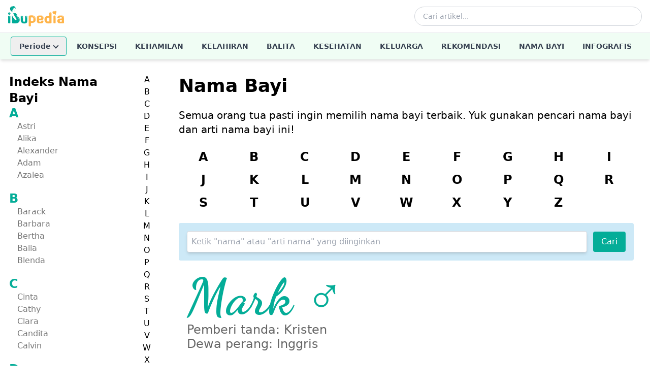

--- FILE ---
content_type: text/html; charset=utf-8
request_url: https://www.ibupedia.com/nama-bayi/arti-nama/mark
body_size: 10424
content:
<!DOCTYPE html>
<html lang="id" prefix="og: http://ogp.me/ns#">
<head>
	<title>Arti Nama Mark - Ibupedia.com</title>
    <!-- Begin meta tags -->
    <meta http-equiv="Content-Type" content="text/html; charset=UTF-8" />
    <meta name="viewport" content="width=device-width, initial-scale=1.0">
	<meta name="robots" content="index,follow" />
	<meta name="ahrefs-site-verification" content="1c2f31994f4121f53b5d664188a140f9e8900f006b8bf389c4951e004954dbc4">
	
    <!-- Favicon and Icons (48x48+ required for Google Search indexing) -->
    <link rel="icon" type="image/png" sizes="96x96" href="https://www.ibupedia.com/static/favicon-96x96.png">
    <link rel="icon" type="image/png" sizes="32x32" href="https://www.ibupedia.com/static/favicon-32x32.png">
    <link rel="icon" type="image/png" sizes="16x16" href="https://www.ibupedia.com/static/favicon-16x16.png">
    <link rel="icon" href="https://www.ibupedia.com/static/favicon.ico" type="image/x-icon">
    <link rel="shortcut icon" href="https://www.ibupedia.com/static/favicon.ico" type="image/x-icon">
    <link rel="icon" type="image/png" sizes="192x192"  href="https://www.ibupedia.com/static/android-icon-192x192.png">
    <link rel="apple-touch-icon" sizes="57x57" href="https://www.ibupedia.com/static/apple-icon-57x57.png">
    <link rel="apple-touch-icon" sizes="60x60" href="https://www.ibupedia.com/static/apple-icon-60x60.png">
    <link rel="apple-touch-icon" sizes="72x72" href="https://www.ibupedia.com/static/apple-icon-72x72.png">
    <link rel="apple-touch-icon" sizes="76x76" href="https://www.ibupedia.com/static/apple-icon-76x76.png">
    <link rel="apple-touch-icon" sizes="114x114" href="https://www.ibupedia.com/static/apple-icon-114x114.png">
    <link rel="apple-touch-icon" sizes="120x120" href="https://www.ibupedia.com/static/apple-icon-120x120.png">
    <link rel="apple-touch-icon" sizes="144x144" href="https://www.ibupedia.com/static/apple-icon-144x144.png">
    <link rel="apple-touch-icon" sizes="152x152" href="https://www.ibupedia.com/static/apple-icon-152x152.png">
    <link rel="apple-touch-icon" sizes="180x180" href="https://www.ibupedia.com/static/apple-icon-180x180.png">
    <link rel="manifest" href="https://www.ibupedia.com/static/manifest.json">
    <meta name="msapplication-TileColor" content="#ffffff">
    <meta name="msapplication-TileImage" content="https://www.ibupedia.com/static/ms-icon-144x144.png">
    <link href="/static/css/base.css?v=20241011" rel="stylesheet" />
    <script defer src="/static/js/alpine.min.js"></script>
    <script type="application/javascript" src="//anymind360.com/js/17415/ats.js"></script>
    
<link href="/static/css/babyname.css" rel="stylesheet">
<link rel="preconnect" href="https://fonts.gstatic.com">
<link href="https://fonts.googleapis.com/css2?family=Dancing+Script:wght@700&display=swap" rel="stylesheet">


<link rel="preconnect" href="https://fonts.gstatic.com">
<link href="https://fonts.googleapis.com/css2?family=Dancing+Script:wght@700&display=swap" rel="stylesheet">
<script type="application/ld+json">
{
    "@context": "https://schema.org/",
    "@type": "Article",
    "name": "Mark",
    "description": "Pemberi tanda: Kristen|Dewa perang: Inggris",
    "mainEntityOfPage": {
        "@type": "WebPage",
        "@id": "https://ibupedia.com/nama-bayi/arti-nama/Mark"
    },
    "url": "https://ibupedia.com/nama-bayi/arti-nama/Mark",
    "dateModified": "2021-03-14",  
    "publisher": {
        "@type": "Organization",
        "name": "Ibupedia.com",
        "logo": {
            "@type": "ImageObject",
            "url": "https://ibupedia.com/static/img/ibupedia-logo.png"
        }
    },
    "keywords": "Mark",
    "copyrightYear": 2026
}
</script>


</head>
<body>
<header class="bg-white shadow-md w-full top-0 z-50"
        x-data="{
            mobileMenuOpen: false,
            searchOpen: false,
            periodeOpen: false,
            fixed: false
        }"
        :class="{ 'sticky': fixed }"
        @scroll.window="fixed = window.pageYOffset > 100">

    <!-- Top Bar - Logo and Actions -->
    <div class="container mx-auto px-4">
        <div class="flex items-center justify-between h-16">
            <!-- Mobile Menu Button -->
            <button @click="mobileMenuOpen = !mobileMenuOpen"
                    class="lg:hidden p-2 rounded-md text-gray-600 hover:text-gray-900 hover:bg-gray-100 focus:outline-none"
                    aria-label="Toggle menu">
                <svg x-show="!mobileMenuOpen" class="w-6 h-6" fill="none" stroke="currentColor" viewBox="0 0 24 24">
                    <path stroke-linecap="round" stroke-linejoin="round" stroke-width="2" d="M4 6h16M4 12h16M4 18h16"/>
                </svg>
                <svg x-show="mobileMenuOpen" x-cloak class="w-6 h-6" fill="none" stroke="currentColor" viewBox="0 0 24 24">
                    <path stroke-linecap="round" stroke-linejoin="round" stroke-width="2" d="M6 18L18 6M6 6l12 12"/>
                </svg>
            </button>

            <!-- Logo -->
            <a href="/" class="flex-shrink-0">
                <img class="h-10 w-auto" src="https://www.ibupedia.com/static/img/ibupedia-logo.png" alt="Ibupedia">
            </a>

            <!-- Desktop Search -->
            <div class="hidden lg:flex items-center flex-1 max-w-md mx-8">
                <form action="/cari" method="get" class="w-full">
                    <div class="relative">
                        <input type="text" name="q"
                               class="w-full pl-4 pr-10 py-2 border border-gray-300 rounded-full text-sm focus:outline-none focus:ring-2 focus:ring-ibugreen focus:border-transparent"
                               placeholder="Cari artikel...">
                        <button type="submit" class="absolute right-3 top-1/2 transform -translate-y-1/2 text-gray-400 hover:text-ibugreen">
                            <svg class="w-5 h-5" fill="none" stroke="currentColor" viewBox="0 0 24 24">
                                <path stroke-linecap="round" stroke-linejoin="round" stroke-width="2" d="M21 21l-6-6m2-5a7 7 0 11-14 0 7 7 0 0114 0z"/>
                            </svg>
                        </button>
                    </div>
                </form>
            </div>

            <!-- Mobile Search Toggle -->
            <button @click="searchOpen = !searchOpen"
                    class="lg:hidden p-2 rounded-md text-gray-600 hover:text-gray-900 hover:bg-gray-100 focus:outline-none"
                    aria-label="Toggle search">
                <svg class="w-6 h-6" fill="none" stroke="currentColor" viewBox="0 0 24 24">
                    <path stroke-linecap="round" stroke-linejoin="round" stroke-width="2" d="M21 21l-6-6m2-5a7 7 0 11-14 0 7 7 0 0114 0z"/>
                </svg>
            </button>
        </div>

        <!-- Mobile Search Bar -->
        <div x-show="searchOpen"
             x-transition:enter="transition ease-out duration-200"
             x-transition:enter-start="opacity-0 -translate-y-2"
             x-transition:enter-end="opacity-100 translate-y-0"
             x-transition:leave="transition ease-in duration-150"
             x-transition:leave-start="opacity-100 translate-y-0"
             x-transition:leave-end="opacity-0 -translate-y-2"
             x-cloak
             class="lg:hidden pb-4">
            <form action="/cari" method="get">
                <div class="relative">
                    <input type="text" name="q"
                           class="w-full pl-4 pr-10 py-3 border border-gray-300 rounded-lg text-sm focus:outline-none focus:ring-2 focus:ring-ibugreen focus:border-transparent"
                           placeholder="Cari artikel...">
                    <button type="submit" class="absolute right-3 top-1/2 transform -translate-y-1/2 text-gray-400 hover:text-ibugreen">
                        <svg class="w-5 h-5" fill="none" stroke="currentColor" viewBox="0 0 24 24">
                            <path stroke-linecap="round" stroke-linejoin="round" stroke-width="2" d="M21 21l-6-6m2-5a7 7 0 11-14 0 7 7 0 0114 0z"/>
                        </svg>
                    </button>
                </div>
            </form>
        </div>
    </div>

    <!-- Desktop Navigation -->
    <nav class="hidden lg:block w-full border-t border-gray-100" style="background-color: #f0fdf4;">
        <div class="container mx-auto px-4">
            <ul class="flex items-center justify-center space-x-1 text-sm font-semibold uppercase">
                <!-- Periode Dropdown -->
                <li class="relative" @click.away="periodeOpen = false">
                    <button @click="periodeOpen = !periodeOpen"
                            class="nav-link flex items-center gap-1 my-2 rounded border text-gray-700 transition-colors"
                            style="border-color: #04ad98; padding: 8px 16px;">
                        <span>Periode</span>
                        <span class="chevron-down transition-transform duration-200" :class="periodeOpen ? 'rotate-180' : ''"></span>
                    </button>
                    <div x-show="periodeOpen"
                         x-transition:enter="transition ease-out duration-100"
                         x-transition:enter-start="transform opacity-0 scale-95"
                         x-transition:enter-end="transform opacity-100 scale-100"
                         x-transition:leave="transition ease-in duration-75"
                         x-transition:leave-start="transform opacity-100 scale-100"
                         x-transition:leave-end="transform opacity-0 scale-95"
                         x-cloak
                         class="absolute left-0 mt-0 w-56 bg-white rounded-md shadow-lg ring-1 ring-black ring-opacity-5 z-50">
                        <div class="py-1">
                            <a href="/periode/kehamilan" class="nav-link block px-4 py-2 text-sm text-gray-700 hover:bg-gray-100 normal-case">Periode Kehamilan</a>
                            <a href="/periode/kelahiran" class="nav-link block px-4 py-2 text-sm text-gray-700 hover:bg-gray-100 normal-case">Periode Kelahiran</a>
                            <a href="/periode/bayi-umur-1-2tahun" class="nav-link block px-4 py-2 text-sm text-gray-700 hover:bg-gray-100 normal-case">Periode Bayi Umur 1-2 Tahun</a>
                            <a href="/periode/bayi-umur-2-5tahun" class="nav-link block px-4 py-2 text-sm text-gray-700 hover:bg-gray-100 normal-case">Periode Bayi Umur 2-5 Tahun</a>
                        </div>
                    </div>
                </li>
                <li><a href="/artikel/konsepsi" class="nav-link block px-4 py-4 text-gray-700 transition-colors">Konsepsi</a></li>
                <li><a href="/artikel/kehamilan" class="nav-link block px-4 py-4 text-gray-700 transition-colors">Kehamilan</a></li>
                <li><a href="/artikel/kelahiran" class="nav-link block px-4 py-4 text-gray-700 transition-colors">Kelahiran</a></li>
                <li><a href="/artikel/balita" class="nav-link block px-4 py-4 text-gray-700 transition-colors">Balita</a></li>
                <li><a href="/artikel/kesehatan" class="nav-link block px-4 py-4 text-gray-700 transition-colors">Kesehatan</a></li>
                <li><a href="/artikel/keluarga" class="nav-link block px-4 py-4 text-gray-700 transition-colors">Keluarga</a></li>
                <li><a href="/artikel/rekomendasi" class="nav-link block px-4 py-4 text-gray-700 transition-colors">Rekomendasi</a></li>
                <li><a href="/nama-bayi" class="nav-link block px-4 py-4 text-gray-700 transition-colors">Nama Bayi</a></li>
                <li><a href="/infografis" class="nav-link block px-4 py-4 text-gray-700 transition-colors">Infografis</a></li>
            </ul>
        </div>
    </nav>

    <!-- Mobile Navigation Menu -->
    <div x-show="mobileMenuOpen"
         x-transition:enter="transition ease-out duration-200"
         x-transition:enter-start="opacity-0 -translate-y-4"
         x-transition:enter-end="opacity-100 translate-y-0"
         x-transition:leave="transition ease-in duration-150"
         x-transition:leave-start="opacity-100 translate-y-0"
         x-transition:leave-end="opacity-0 -translate-y-4"
         x-cloak
         class="lg:hidden border-t border-gray-100">
        <nav class="container mx-auto px-4 py-2">
            <ul class="space-y-1">
                <!-- Periode Accordion -->
                <li x-data="{ expanded: false }">
                    <button @click="expanded = !expanded"
                            class="nav-link flex items-center justify-between w-full px-4 py-3 text-left text-gray-700 hover:bg-gray-50 rounded font-semibold border"
                            style="border-color: #04ad98;">
                        <span>Periode</span>
                        <span class="chevron-down transition-transform duration-200" :class="expanded ? 'rotate-180' : ''"></span>
                    </button>
                    <div x-show="expanded" x-collapse x-cloak class="pl-4">
                        <a href="/periode/kehamilan" class="nav-link block px-4 py-2 text-sm text-gray-600">Periode Kehamilan</a>
                        <a href="/periode/kelahiran" class="nav-link block px-4 py-2 text-sm text-gray-600">Periode Kelahiran</a>
                        <a href="/periode/bayi-umur-1-2tahun" class="nav-link block px-4 py-2 text-sm text-gray-600">Periode Bayi 1-2 Tahun</a>
                        <a href="/periode/bayi-umur-2-5tahun" class="nav-link block px-4 py-2 text-sm text-gray-600">Periode Bayi 2-5 Tahun</a>
                    </div>
                </li>
                <li><a href="/artikel/konsepsi" class="nav-link block px-4 py-3 text-gray-700 hover:bg-gray-50 rounded-lg font-semibold">Konsepsi</a></li>
                <li><a href="/artikel/kehamilan" class="nav-link block px-4 py-3 text-gray-700 hover:bg-gray-50 rounded-lg font-semibold">Kehamilan</a></li>
                <li><a href="/artikel/kelahiran" class="nav-link block px-4 py-3 text-gray-700 hover:bg-gray-50 rounded-lg font-semibold">Kelahiran</a></li>
                <li><a href="/artikel/balita" class="nav-link block px-4 py-3 text-gray-700 hover:bg-gray-50 rounded-lg font-semibold">Balita</a></li>
                <li><a href="/artikel/kesehatan" class="nav-link block px-4 py-3 text-gray-700 hover:bg-gray-50 rounded-lg font-semibold">Kesehatan</a></li>
                <li><a href="/artikel/keluarga" class="nav-link block px-4 py-3 text-gray-700 hover:bg-gray-50 rounded-lg font-semibold">Keluarga</a></li>
                <li><a href="/artikel/rekomendasi" class="nav-link block px-4 py-3 text-gray-700 hover:bg-gray-50 rounded-lg font-semibold">Rekomendasi</a></li>
                <li><a href="/nama-bayi" class="nav-link block px-4 py-3 text-gray-700 hover:bg-gray-50 rounded-lg font-semibold">Nama Bayi</a></li>
                <li><a href="/infografis" class="nav-link block px-4 py-3 text-gray-700 hover:bg-gray-50 rounded-lg font-semibold">Infografis</a></li>
            </ul>
        </nav>
    </div>
</header>

<style>
    [x-cloak] { display: none !important; }

    .chevron-down {
        display: inline-block;
        width: 8px;
        height: 8px;
        border-right: 2px solid currentColor;
        border-bottom: 2px solid currentColor;
        transform: rotate(45deg);
        margin-left: 6px;
        margin-bottom: 3px;
    }

    .chevron-down.rotate-180 {
        transform: rotate(-135deg);
        margin-bottom: -2px;
    }

    .nav-link:hover,
    .nav-link:active {
        color: #04ad98 !important;
    }
</style>


<div class="container mx-auto flex">
    <div class="hidden md:flex md:w-1/4">
    <section id="alphabet" x-data="scrollTo" class="w-full">
        <div id="box-alphabet">
            <div class="flex">
                <div class="w-5/6">
                    <div class="box-alphabet">
                        <h2 class="text-2xl font-bold">Indeks Nama Bayi</h2>
                        <div class="alphabet-group">
                            <div class="alphabet-group-link">
                                
                                <nav id="huruf-a">
                                    <div class="navigation-heading">
                                        <a href="/nama-bayi/awalan-huruf/a" class="ibugreen">A</a>
                                    </div>
                                    <ul class="navigation-list">
                                        
                                        <li class="nav-item">
                                            <a class="nav-link"
                                                href="/nama-bayi/arti-nama/astri">Astri</a>
                                        </li>
                                        
                                        <li class="nav-item">
                                            <a class="nav-link"
                                                href="/nama-bayi/arti-nama/alika">Alika</a>
                                        </li>
                                        
                                        <li class="nav-item">
                                            <a class="nav-link"
                                                href="/nama-bayi/arti-nama/alexander">Alexander</a>
                                        </li>
                                        
                                        <li class="nav-item">
                                            <a class="nav-link"
                                                href="/nama-bayi/arti-nama/adam">Adam</a>
                                        </li>
                                        
                                        <li class="nav-item">
                                            <a class="nav-link"
                                                href="/nama-bayi/arti-nama/azalea">Azalea</a>
                                        </li>
                                        
                                    </ul>
                                </nav>
                                
                                <nav id="huruf-b">
                                    <div class="navigation-heading">
                                        <a href="/nama-bayi/awalan-huruf/b" class="ibugreen">B</a>
                                    </div>
                                    <ul class="navigation-list">
                                        
                                        <li class="nav-item">
                                            <a class="nav-link"
                                                href="/nama-bayi/arti-nama/barack">Barack</a>
                                        </li>
                                        
                                        <li class="nav-item">
                                            <a class="nav-link"
                                                href="/nama-bayi/arti-nama/barbara">Barbara</a>
                                        </li>
                                        
                                        <li class="nav-item">
                                            <a class="nav-link"
                                                href="/nama-bayi/arti-nama/bertha">Bertha</a>
                                        </li>
                                        
                                        <li class="nav-item">
                                            <a class="nav-link"
                                                href="/nama-bayi/arti-nama/balia">Balia</a>
                                        </li>
                                        
                                        <li class="nav-item">
                                            <a class="nav-link"
                                                href="/nama-bayi/arti-nama/blenda">Blenda</a>
                                        </li>
                                        
                                    </ul>
                                </nav>
                                
                                <nav id="huruf-c">
                                    <div class="navigation-heading">
                                        <a href="/nama-bayi/awalan-huruf/c" class="ibugreen">C</a>
                                    </div>
                                    <ul class="navigation-list">
                                        
                                        <li class="nav-item">
                                            <a class="nav-link"
                                                href="/nama-bayi/arti-nama/cinta">Cinta</a>
                                        </li>
                                        
                                        <li class="nav-item">
                                            <a class="nav-link"
                                                href="/nama-bayi/arti-nama/cathy">Cathy</a>
                                        </li>
                                        
                                        <li class="nav-item">
                                            <a class="nav-link"
                                                href="/nama-bayi/arti-nama/clara">Clara</a>
                                        </li>
                                        
                                        <li class="nav-item">
                                            <a class="nav-link"
                                                href="/nama-bayi/arti-nama/candita">Candita</a>
                                        </li>
                                        
                                        <li class="nav-item">
                                            <a class="nav-link"
                                                href="/nama-bayi/arti-nama/calvin">Calvin</a>
                                        </li>
                                        
                                    </ul>
                                </nav>
                                
                                <nav id="huruf-d">
                                    <div class="navigation-heading">
                                        <a href="/nama-bayi/awalan-huruf/d" class="ibugreen">D</a>
                                    </div>
                                    <ul class="navigation-list">
                                        
                                        <li class="nav-item">
                                            <a class="nav-link"
                                                href="/nama-bayi/arti-nama/dalton">Dalton</a>
                                        </li>
                                        
                                        <li class="nav-item">
                                            <a class="nav-link"
                                                href="/nama-bayi/arti-nama/dalila">Dalila</a>
                                        </li>
                                        
                                        <li class="nav-item">
                                            <a class="nav-link"
                                                href="/nama-bayi/arti-nama/duane">Duane</a>
                                        </li>
                                        
                                        <li class="nav-item">
                                            <a class="nav-link"
                                                href="/nama-bayi/arti-nama/davina">Davina</a>
                                        </li>
                                        
                                        <li class="nav-item">
                                            <a class="nav-link"
                                                href="/nama-bayi/arti-nama/dea">Dea</a>
                                        </li>
                                        
                                    </ul>
                                </nav>
                                
                                <nav id="huruf-e">
                                    <div class="navigation-heading">
                                        <a href="/nama-bayi/awalan-huruf/e" class="ibugreen">E</a>
                                    </div>
                                    <ul class="navigation-list">
                                        
                                        <li class="nav-item">
                                            <a class="nav-link"
                                                href="/nama-bayi/arti-nama/eaton">Eaton</a>
                                        </li>
                                        
                                        <li class="nav-item">
                                            <a class="nav-link"
                                                href="/nama-bayi/arti-nama/eden">Eden</a>
                                        </li>
                                        
                                        <li class="nav-item">
                                            <a class="nav-link"
                                                href="/nama-bayi/arti-nama/eager">Eager</a>
                                        </li>
                                        
                                        <li class="nav-item">
                                            <a class="nav-link"
                                                href="/nama-bayi/arti-nama/elmira">Elmira</a>
                                        </li>
                                        
                                        <li class="nav-item">
                                            <a class="nav-link"
                                                href="/nama-bayi/arti-nama/elias">Elias</a>
                                        </li>
                                        
                                    </ul>
                                </nav>
                                
                                <nav id="huruf-f">
                                    <div class="navigation-heading">
                                        <a href="/nama-bayi/awalan-huruf/f" class="ibugreen">F</a>
                                    </div>
                                    <ul class="navigation-list">
                                        
                                        <li class="nav-item">
                                            <a class="nav-link"
                                                href="/nama-bayi/arti-nama/fais">Fais</a>
                                        </li>
                                        
                                        <li class="nav-item">
                                            <a class="nav-link"
                                                href="/nama-bayi/arti-nama/fifi">Fifi</a>
                                        </li>
                                        
                                        <li class="nav-item">
                                            <a class="nav-link"
                                                href="/nama-bayi/arti-nama/fitri">Fitri</a>
                                        </li>
                                        
                                        <li class="nav-item">
                                            <a class="nav-link"
                                                href="/nama-bayi/arti-nama/filipa">Filipa</a>
                                        </li>
                                        
                                        <li class="nav-item">
                                            <a class="nav-link"
                                                href="/nama-bayi/arti-nama/fawwaz">Fawwaz</a>
                                        </li>
                                        
                                    </ul>
                                </nav>
                                
                                <nav id="huruf-g">
                                    <div class="navigation-heading">
                                        <a href="/nama-bayi/awalan-huruf/g" class="ibugreen">G</a>
                                    </div>
                                    <ul class="navigation-list">
                                        
                                        <li class="nav-item">
                                            <a class="nav-link"
                                                href="/nama-bayi/arti-nama/galina">Galina</a>
                                        </li>
                                        
                                        <li class="nav-item">
                                            <a class="nav-link"
                                                href="/nama-bayi/arti-nama/grazia">Grazia</a>
                                        </li>
                                        
                                        <li class="nav-item">
                                            <a class="nav-link"
                                                href="/nama-bayi/arti-nama/gwen">Gwen</a>
                                        </li>
                                        
                                        <li class="nav-item">
                                            <a class="nav-link"
                                                href="/nama-bayi/arti-nama/gracia">Gracia</a>
                                        </li>
                                        
                                        <li class="nav-item">
                                            <a class="nav-link"
                                                href="/nama-bayi/arti-nama/gaida">Gaida</a>
                                        </li>
                                        
                                    </ul>
                                </nav>
                                
                                <nav id="huruf-h">
                                    <div class="navigation-heading">
                                        <a href="/nama-bayi/awalan-huruf/h" class="ibugreen">H</a>
                                    </div>
                                    <ul class="navigation-list">
                                        
                                        <li class="nav-item">
                                            <a class="nav-link"
                                                href="/nama-bayi/arti-nama/habibie">Habibie</a>
                                        </li>
                                        
                                        <li class="nav-item">
                                            <a class="nav-link"
                                                href="/nama-bayi/arti-nama/humaira">Humaira</a>
                                        </li>
                                        
                                        <li class="nav-item">
                                            <a class="nav-link"
                                                href="/nama-bayi/arti-nama/hila">Hila</a>
                                        </li>
                                        
                                        <li class="nav-item">
                                            <a class="nav-link"
                                                href="/nama-bayi/arti-nama/hui ying">Hui Ying</a>
                                        </li>
                                        
                                        <li class="nav-item">
                                            <a class="nav-link"
                                                href="/nama-bayi/arti-nama/haru">Haru</a>
                                        </li>
                                        
                                    </ul>
                                </nav>
                                
                                <nav id="huruf-i">
                                    <div class="navigation-heading">
                                        <a href="/nama-bayi/awalan-huruf/i" class="ibugreen">I</a>
                                    </div>
                                    <ul class="navigation-list">
                                        
                                        <li class="nav-item">
                                            <a class="nav-link"
                                                href="/nama-bayi/arti-nama/itsuki">Itsuki</a>
                                        </li>
                                        
                                        <li class="nav-item">
                                            <a class="nav-link"
                                                href="/nama-bayi/arti-nama/iwona">Iwona</a>
                                        </li>
                                        
                                        <li class="nav-item">
                                            <a class="nav-link"
                                                href="/nama-bayi/arti-nama/isham">Isham</a>
                                        </li>
                                        
                                        <li class="nav-item">
                                            <a class="nav-link"
                                                href="/nama-bayi/arti-nama/isabella">Isabella</a>
                                        </li>
                                        
                                        <li class="nav-item">
                                            <a class="nav-link"
                                                href="/nama-bayi/arti-nama/irvine">Irvine</a>
                                        </li>
                                        
                                    </ul>
                                </nav>
                                
                                <nav id="huruf-j">
                                    <div class="navigation-heading">
                                        <a href="/nama-bayi/awalan-huruf/j" class="ibugreen">J</a>
                                    </div>
                                    <ul class="navigation-list">
                                        
                                        <li class="nav-item">
                                            <a class="nav-link"
                                                href="/nama-bayi/arti-nama/jacinta">Jacinta</a>
                                        </li>
                                        
                                        <li class="nav-item">
                                            <a class="nav-link"
                                                href="/nama-bayi/arti-nama/jale">Jale</a>
                                        </li>
                                        
                                        <li class="nav-item">
                                            <a class="nav-link"
                                                href="/nama-bayi/arti-nama/jessica">Jessica</a>
                                        </li>
                                        
                                        <li class="nav-item">
                                            <a class="nav-link"
                                                href="/nama-bayi/arti-nama/jocelyn">Jocelyn</a>
                                        </li>
                                        
                                        <li class="nav-item">
                                            <a class="nav-link"
                                                href="/nama-bayi/arti-nama/janko">Janko</a>
                                        </li>
                                        
                                    </ul>
                                </nav>
                                
                                <nav id="huruf-k">
                                    <div class="navigation-heading">
                                        <a href="/nama-bayi/awalan-huruf/k" class="ibugreen">K</a>
                                    </div>
                                    <ul class="navigation-list">
                                        
                                        <li class="nav-item">
                                            <a class="nav-link"
                                                href="/nama-bayi/arti-nama/krishna">Krishna</a>
                                        </li>
                                        
                                        <li class="nav-item">
                                            <a class="nav-link"
                                                href="/nama-bayi/arti-nama/kyung mi">Kyung Mi</a>
                                        </li>
                                        
                                        <li class="nav-item">
                                            <a class="nav-link"
                                                href="/nama-bayi/arti-nama/konrad">Konrad</a>
                                        </li>
                                        
                                        <li class="nav-item">
                                            <a class="nav-link"
                                                href="/nama-bayi/arti-nama/kemala">Kemala</a>
                                        </li>
                                        
                                        <li class="nav-item">
                                            <a class="nav-link"
                                                href="/nama-bayi/arti-nama/khaleda">Khaleda</a>
                                        </li>
                                        
                                    </ul>
                                </nav>
                                
                                <nav id="huruf-l">
                                    <div class="navigation-heading">
                                        <a href="/nama-bayi/awalan-huruf/l" class="ibugreen">L</a>
                                    </div>
                                    <ul class="navigation-list">
                                        
                                        <li class="nav-item">
                                            <a class="nav-link"
                                                href="/nama-bayi/arti-nama/lyla">Lyla</a>
                                        </li>
                                        
                                        <li class="nav-item">
                                            <a class="nav-link"
                                                href="/nama-bayi/arti-nama/landen">Landen</a>
                                        </li>
                                        
                                        <li class="nav-item">
                                            <a class="nav-link"
                                                href="/nama-bayi/arti-nama/lin">Lin</a>
                                        </li>
                                        
                                        <li class="nav-item">
                                            <a class="nav-link"
                                                href="/nama-bayi/arti-nama/logan">Logan</a>
                                        </li>
                                        
                                        <li class="nav-item">
                                            <a class="nav-link"
                                                href="/nama-bayi/arti-nama/louisa">Louisa</a>
                                        </li>
                                        
                                    </ul>
                                </nav>
                                
                                <nav id="huruf-m">
                                    <div class="navigation-heading">
                                        <a href="/nama-bayi/awalan-huruf/m" class="ibugreen">M</a>
                                    </div>
                                    <ul class="navigation-list">
                                        
                                        <li class="nav-item">
                                            <a class="nav-link"
                                                href="/nama-bayi/arti-nama/manaf">Manaf</a>
                                        </li>
                                        
                                        <li class="nav-item">
                                            <a class="nav-link"
                                                href="/nama-bayi/arti-nama/mandisa">Mandisa</a>
                                        </li>
                                        
                                        <li class="nav-item">
                                            <a class="nav-link"
                                                href="/nama-bayi/arti-nama/melody">Melody</a>
                                        </li>
                                        
                                        <li class="nav-item">
                                            <a class="nav-link"
                                                href="/nama-bayi/arti-nama/mark">Mark</a>
                                        </li>
                                        
                                        <li class="nav-item">
                                            <a class="nav-link"
                                                href="/nama-bayi/arti-nama/marion">Marion</a>
                                        </li>
                                        
                                    </ul>
                                </nav>
                                
                                <nav id="huruf-n">
                                    <div class="navigation-heading">
                                        <a href="/nama-bayi/awalan-huruf/n" class="ibugreen">N</a>
                                    </div>
                                    <ul class="navigation-list">
                                        
                                        <li class="nav-item">
                                            <a class="nav-link"
                                                href="/nama-bayi/arti-nama/ninon">Ninon</a>
                                        </li>
                                        
                                        <li class="nav-item">
                                            <a class="nav-link"
                                                href="/nama-bayi/arti-nama/naimah">Naimah</a>
                                        </li>
                                        
                                        <li class="nav-item">
                                            <a class="nav-link"
                                                href="/nama-bayi/arti-nama/nadav">Nadav</a>
                                        </li>
                                        
                                        <li class="nav-item">
                                            <a class="nav-link"
                                                href="/nama-bayi/arti-nama/nikita">Nikita</a>
                                        </li>
                                        
                                        <li class="nav-item">
                                            <a class="nav-link"
                                                href="/nama-bayi/arti-nama/naresh">Naresh</a>
                                        </li>
                                        
                                    </ul>
                                </nav>
                                
                                <nav id="huruf-o">
                                    <div class="navigation-heading">
                                        <a href="/nama-bayi/awalan-huruf/o" class="ibugreen">O</a>
                                    </div>
                                    <ul class="navigation-list">
                                        
                                        <li class="nav-item">
                                            <a class="nav-link"
                                                href="/nama-bayi/arti-nama/olegario">Olegario</a>
                                        </li>
                                        
                                        <li class="nav-item">
                                            <a class="nav-link"
                                                href="/nama-bayi/arti-nama/orion">Orion</a>
                                        </li>
                                        
                                        <li class="nav-item">
                                            <a class="nav-link"
                                                href="/nama-bayi/arti-nama/otila">Otila</a>
                                        </li>
                                        
                                        <li class="nav-item">
                                            <a class="nav-link"
                                                href="/nama-bayi/arti-nama/oden">Oden</a>
                                        </li>
                                        
                                        <li class="nav-item">
                                            <a class="nav-link"
                                                href="/nama-bayi/arti-nama/orlena">Orlena</a>
                                        </li>
                                        
                                    </ul>
                                </nav>
                                
                                <nav id="huruf-p">
                                    <div class="navigation-heading">
                                        <a href="/nama-bayi/awalan-huruf/p" class="ibugreen">P</a>
                                    </div>
                                    <ul class="navigation-list">
                                        
                                        <li class="nav-item">
                                            <a class="nav-link"
                                                href="/nama-bayi/arti-nama/philomene">Philomene</a>
                                        </li>
                                        
                                        <li class="nav-item">
                                            <a class="nav-link"
                                                href="/nama-bayi/arti-nama/pace">Pace</a>
                                        </li>
                                        
                                        <li class="nav-item">
                                            <a class="nav-link"
                                                href="/nama-bayi/arti-nama/page">Page</a>
                                        </li>
                                        
                                        <li class="nav-item">
                                            <a class="nav-link"
                                                href="/nama-bayi/arti-nama/prima">Prima</a>
                                        </li>
                                        
                                        <li class="nav-item">
                                            <a class="nav-link"
                                                href="/nama-bayi/arti-nama/presley">Presley</a>
                                        </li>
                                        
                                    </ul>
                                </nav>
                                
                                <nav id="huruf-q">
                                    <div class="navigation-heading">
                                        <a href="/nama-bayi/awalan-huruf/q" class="ibugreen">Q</a>
                                    </div>
                                    <ul class="navigation-list">
                                        
                                        <li class="nav-item">
                                            <a class="nav-link"
                                                href="/nama-bayi/arti-nama/qiandra">Qiandra</a>
                                        </li>
                                        
                                        <li class="nav-item">
                                            <a class="nav-link"
                                                href="/nama-bayi/arti-nama/qomar">Qomar</a>
                                        </li>
                                        
                                        <li class="nav-item">
                                            <a class="nav-link"
                                                href="/nama-bayi/arti-nama/queenie">Queenie</a>
                                        </li>
                                        
                                        <li class="nav-item">
                                            <a class="nav-link"
                                                href="/nama-bayi/arti-nama/quirino">Quirino</a>
                                        </li>
                                        
                                        <li class="nav-item">
                                            <a class="nav-link"
                                                href="/nama-bayi/arti-nama/qi">Qi</a>
                                        </li>
                                        
                                    </ul>
                                </nav>
                                
                                <nav id="huruf-r">
                                    <div class="navigation-heading">
                                        <a href="/nama-bayi/awalan-huruf/r" class="ibugreen">R</a>
                                    </div>
                                    <ul class="navigation-list">
                                        
                                        <li class="nav-item">
                                            <a class="nav-link"
                                                href="/nama-bayi/arti-nama/riza">Riza</a>
                                        </li>
                                        
                                        <li class="nav-item">
                                            <a class="nav-link"
                                                href="/nama-bayi/arti-nama/rafael">Rafael</a>
                                        </li>
                                        
                                        <li class="nav-item">
                                            <a class="nav-link"
                                                href="/nama-bayi/arti-nama/raina">Raina</a>
                                        </li>
                                        
                                        <li class="nav-item">
                                            <a class="nav-link"
                                                href="/nama-bayi/arti-nama/radhya">Radhya</a>
                                        </li>
                                        
                                        <li class="nav-item">
                                            <a class="nav-link"
                                                href="/nama-bayi/arti-nama/ralna">Ralna</a>
                                        </li>
                                        
                                    </ul>
                                </nav>
                                
                                <nav id="huruf-s">
                                    <div class="navigation-heading">
                                        <a href="/nama-bayi/awalan-huruf/s" class="ibugreen">S</a>
                                    </div>
                                    <ul class="navigation-list">
                                        
                                        <li class="nav-item">
                                            <a class="nav-link"
                                                href="/nama-bayi/arti-nama/serena">Serena</a>
                                        </li>
                                        
                                        <li class="nav-item">
                                            <a class="nav-link"
                                                href="/nama-bayi/arti-nama/sakhi">Sakhi</a>
                                        </li>
                                        
                                        <li class="nav-item">
                                            <a class="nav-link"
                                                href="/nama-bayi/arti-nama/sabina">Sabina</a>
                                        </li>
                                        
                                        <li class="nav-item">
                                            <a class="nav-link"
                                                href="/nama-bayi/arti-nama/salma">Salma</a>
                                        </li>
                                        
                                        <li class="nav-item">
                                            <a class="nav-link"
                                                href="/nama-bayi/arti-nama/selena">Selena</a>
                                        </li>
                                        
                                    </ul>
                                </nav>
                                
                                <nav id="huruf-t">
                                    <div class="navigation-heading">
                                        <a href="/nama-bayi/awalan-huruf/t" class="ibugreen">T</a>
                                    </div>
                                    <ul class="navigation-list">
                                        
                                        <li class="nav-item">
                                            <a class="nav-link"
                                                href="/nama-bayi/arti-nama/tammy">Tammy</a>
                                        </li>
                                        
                                        <li class="nav-item">
                                            <a class="nav-link"
                                                href="/nama-bayi/arti-nama/tatsuya">Tatsuya</a>
                                        </li>
                                        
                                        <li class="nav-item">
                                            <a class="nav-link"
                                                href="/nama-bayi/arti-nama/tata">Tata</a>
                                        </li>
                                        
                                        <li class="nav-item">
                                            <a class="nav-link"
                                                href="/nama-bayi/arti-nama/tetti">Tetti</a>
                                        </li>
                                        
                                        <li class="nav-item">
                                            <a class="nav-link"
                                                href="/nama-bayi/arti-nama/theo">Theo</a>
                                        </li>
                                        
                                    </ul>
                                </nav>
                                
                                <nav id="huruf-u">
                                    <div class="navigation-heading">
                                        <a href="/nama-bayi/awalan-huruf/u" class="ibugreen">U</a>
                                    </div>
                                    <ul class="navigation-list">
                                        
                                        <li class="nav-item">
                                            <a class="nav-link"
                                                href="/nama-bayi/arti-nama/uli">Uli</a>
                                        </li>
                                        
                                        <li class="nav-item">
                                            <a class="nav-link"
                                                href="/nama-bayi/arti-nama/uriel">Uriel</a>
                                        </li>
                                        
                                        <li class="nav-item">
                                            <a class="nav-link"
                                                href="/nama-bayi/arti-nama/ulf">Ulf</a>
                                        </li>
                                        
                                        <li class="nav-item">
                                            <a class="nav-link"
                                                href="/nama-bayi/arti-nama/ugo">Ugo</a>
                                        </li>
                                        
                                        <li class="nav-item">
                                            <a class="nav-link"
                                                href="/nama-bayi/arti-nama/uki">Uki</a>
                                        </li>
                                        
                                    </ul>
                                </nav>
                                
                                <nav id="huruf-v">
                                    <div class="navigation-heading">
                                        <a href="/nama-bayi/awalan-huruf/v" class="ibugreen">V</a>
                                    </div>
                                    <ul class="navigation-list">
                                        
                                        <li class="nav-item">
                                            <a class="nav-link"
                                                href="/nama-bayi/arti-nama/ventura">Ventura</a>
                                        </li>
                                        
                                        <li class="nav-item">
                                            <a class="nav-link"
                                                href="/nama-bayi/arti-nama/varo">Varo</a>
                                        </li>
                                        
                                        <li class="nav-item">
                                            <a class="nav-link"
                                                href="/nama-bayi/arti-nama/valerie">Valerie</a>
                                        </li>
                                        
                                        <li class="nav-item">
                                            <a class="nav-link"
                                                href="/nama-bayi/arti-nama/vachel">Vachel</a>
                                        </li>
                                        
                                        <li class="nav-item">
                                            <a class="nav-link"
                                                href="/nama-bayi/arti-nama/valdo">Valdo</a>
                                        </li>
                                        
                                    </ul>
                                </nav>
                                
                                <nav id="huruf-w">
                                    <div class="navigation-heading">
                                        <a href="/nama-bayi/awalan-huruf/w" class="ibugreen">W</a>
                                    </div>
                                    <ul class="navigation-list">
                                        
                                        <li class="nav-item">
                                            <a class="nav-link"
                                                href="/nama-bayi/arti-nama/waldemar">Waldemar</a>
                                        </li>
                                        
                                        <li class="nav-item">
                                            <a class="nav-link"
                                                href="/nama-bayi/arti-nama/wally">Wally</a>
                                        </li>
                                        
                                        <li class="nav-item">
                                            <a class="nav-link"
                                                href="/nama-bayi/arti-nama/wynette">Wynette</a>
                                        </li>
                                        
                                        <li class="nav-item">
                                            <a class="nav-link"
                                                href="/nama-bayi/arti-nama/wu">Wu</a>
                                        </li>
                                        
                                        <li class="nav-item">
                                            <a class="nav-link"
                                                href="/nama-bayi/arti-nama/wagner">Wagner</a>
                                        </li>
                                        
                                    </ul>
                                </nav>
                                
                                <nav id="huruf-x">
                                    <div class="navigation-heading">
                                        <a href="/nama-bayi/awalan-huruf/x" class="ibugreen">X</a>
                                    </div>
                                    <ul class="navigation-list">
                                        
                                        <li class="nav-item">
                                            <a class="nav-link"
                                                href="/nama-bayi/arti-nama/xin">Xin</a>
                                        </li>
                                        
                                        <li class="nav-item">
                                            <a class="nav-link"
                                                href="/nama-bayi/arti-nama/xenya">Xenya</a>
                                        </li>
                                        
                                        <li class="nav-item">
                                            <a class="nav-link"
                                                href="/nama-bayi/arti-nama/xinxin">Xinxin</a>
                                        </li>
                                        
                                        <li class="nav-item">
                                            <a class="nav-link"
                                                href="/nama-bayi/arti-nama/xarah">Xarah</a>
                                        </li>
                                        
                                        <li class="nav-item">
                                            <a class="nav-link"
                                                href="/nama-bayi/arti-nama/xenia">Xenia</a>
                                        </li>
                                        
                                    </ul>
                                </nav>
                                
                                <nav id="huruf-y">
                                    <div class="navigation-heading">
                                        <a href="/nama-bayi/awalan-huruf/y" class="ibugreen">Y</a>
                                    </div>
                                    <ul class="navigation-list">
                                        
                                        <li class="nav-item">
                                            <a class="nav-link"
                                                href="/nama-bayi/arti-nama/yelena">Yelena</a>
                                        </li>
                                        
                                        <li class="nav-item">
                                            <a class="nav-link"
                                                href="/nama-bayi/arti-nama/yi min">Yi Min</a>
                                        </li>
                                        
                                        <li class="nav-item">
                                            <a class="nav-link"
                                                href="/nama-bayi/arti-nama/yuwen">Yuwen</a>
                                        </li>
                                        
                                        <li class="nav-item">
                                            <a class="nav-link"
                                                href="/nama-bayi/arti-nama/yasmin">Yasmin</a>
                                        </li>
                                        
                                        <li class="nav-item">
                                            <a class="nav-link"
                                                href="/nama-bayi/arti-nama/yuri">Yuri</a>
                                        </li>
                                        
                                    </ul>
                                </nav>
                                
                                <nav id="huruf-z">
                                    <div class="navigation-heading">
                                        <a href="/nama-bayi/awalan-huruf/z" class="ibugreen">Z</a>
                                    </div>
                                    <ul class="navigation-list">
                                        
                                        <li class="nav-item">
                                            <a class="nav-link"
                                                href="/nama-bayi/arti-nama/zakiya">Zakiya</a>
                                        </li>
                                        
                                        <li class="nav-item">
                                            <a class="nav-link"
                                                href="/nama-bayi/arti-nama/zefanya">Zefanya</a>
                                        </li>
                                        
                                        <li class="nav-item">
                                            <a class="nav-link"
                                                href="/nama-bayi/arti-nama/zoran">Zoran</a>
                                        </li>
                                        
                                        <li class="nav-item">
                                            <a class="nav-link"
                                                href="/nama-bayi/arti-nama/zainab">Zainab</a>
                                        </li>
                                        
                                        <li class="nav-item">
                                            <a class="nav-link"
                                                href="/nama-bayi/arti-nama/zuraida">Zuraida</a>
                                        </li>
                                        
                                    </ul>
                                </nav>
                                
                            </div>
                        </div>
                    </div>
                </div>
                <div class="w-1/6">
                    <ul class="a-z-index">
                        
                        <li>
                            <a href="#huruf-a" @click="scrollToElement">A</a>
                        </li>
                        
                        <li>
                            <a href="#huruf-b" @click="scrollToElement">B</a>
                        </li>
                        
                        <li>
                            <a href="#huruf-c" @click="scrollToElement">C</a>
                        </li>
                        
                        <li>
                            <a href="#huruf-d" @click="scrollToElement">D</a>
                        </li>
                        
                        <li>
                            <a href="#huruf-e" @click="scrollToElement">E</a>
                        </li>
                        
                        <li>
                            <a href="#huruf-f" @click="scrollToElement">F</a>
                        </li>
                        
                        <li>
                            <a href="#huruf-g" @click="scrollToElement">G</a>
                        </li>
                        
                        <li>
                            <a href="#huruf-h" @click="scrollToElement">H</a>
                        </li>
                        
                        <li>
                            <a href="#huruf-i" @click="scrollToElement">I</a>
                        </li>
                        
                        <li>
                            <a href="#huruf-j" @click="scrollToElement">J</a>
                        </li>
                        
                        <li>
                            <a href="#huruf-k" @click="scrollToElement">K</a>
                        </li>
                        
                        <li>
                            <a href="#huruf-l" @click="scrollToElement">L</a>
                        </li>
                        
                        <li>
                            <a href="#huruf-m" @click="scrollToElement">M</a>
                        </li>
                        
                        <li>
                            <a href="#huruf-n" @click="scrollToElement">N</a>
                        </li>
                        
                        <li>
                            <a href="#huruf-o" @click="scrollToElement">O</a>
                        </li>
                        
                        <li>
                            <a href="#huruf-p" @click="scrollToElement">P</a>
                        </li>
                        
                        <li>
                            <a href="#huruf-q" @click="scrollToElement">Q</a>
                        </li>
                        
                        <li>
                            <a href="#huruf-r" @click="scrollToElement">R</a>
                        </li>
                        
                        <li>
                            <a href="#huruf-s" @click="scrollToElement">S</a>
                        </li>
                        
                        <li>
                            <a href="#huruf-t" @click="scrollToElement">T</a>
                        </li>
                        
                        <li>
                            <a href="#huruf-u" @click="scrollToElement">U</a>
                        </li>
                        
                        <li>
                            <a href="#huruf-v" @click="scrollToElement">V</a>
                        </li>
                        
                        <li>
                            <a href="#huruf-w" @click="scrollToElement">W</a>
                        </li>
                        
                        <li>
                            <a href="#huruf-x" @click="scrollToElement">X</a>
                        </li>
                        
                        <li>
                            <a href="#huruf-y" @click="scrollToElement">Y</a>
                        </li>
                        
                        <li>
                            <a href="#huruf-z" @click="scrollToElement">Z</a>
                        </li>
                        
                    </ul>
                </div>
            </div>
        </div>
    </section>
</div>

    <div class="w-full md:w-3/4 p-8">
        <h1 class="text-4xl font-bold mb-6">Nama Bayi</h1>
        <p class="text-xl mb-5">Semua orang tua pasti ingin memilih nama bayi terbaik. Yuk gunakan pencari nama bayi dan arti nama
        bayi ini!</p>
        
        <div class="letter-flex-container">
    
    <div>
        <a href="/nama-bayi/awalan-huruf/a">A</a>
    </div>
    
    <div>
        <a href="/nama-bayi/awalan-huruf/b">B</a>
    </div>
    
    <div>
        <a href="/nama-bayi/awalan-huruf/c">C</a>
    </div>
    
    <div>
        <a href="/nama-bayi/awalan-huruf/d">D</a>
    </div>
    
    <div>
        <a href="/nama-bayi/awalan-huruf/e">E</a>
    </div>
    
    <div>
        <a href="/nama-bayi/awalan-huruf/f">F</a>
    </div>
    
    <div>
        <a href="/nama-bayi/awalan-huruf/g">G</a>
    </div>
    
    <div>
        <a href="/nama-bayi/awalan-huruf/h">H</a>
    </div>
    
    <div>
        <a href="/nama-bayi/awalan-huruf/i">I</a>
    </div>
    
    <div>
        <a href="/nama-bayi/awalan-huruf/j">J</a>
    </div>
    
    <div>
        <a href="/nama-bayi/awalan-huruf/k">K</a>
    </div>
    
    <div>
        <a href="/nama-bayi/awalan-huruf/l">L</a>
    </div>
    
    <div>
        <a href="/nama-bayi/awalan-huruf/m">M</a>
    </div>
    
    <div>
        <a href="/nama-bayi/awalan-huruf/n">N</a>
    </div>
    
    <div>
        <a href="/nama-bayi/awalan-huruf/o">O</a>
    </div>
    
    <div>
        <a href="/nama-bayi/awalan-huruf/p">P</a>
    </div>
    
    <div>
        <a href="/nama-bayi/awalan-huruf/q">Q</a>
    </div>
    
    <div>
        <a href="/nama-bayi/awalan-huruf/r">R</a>
    </div>
    
    <div>
        <a href="/nama-bayi/awalan-huruf/s">S</a>
    </div>
    
    <div>
        <a href="/nama-bayi/awalan-huruf/t">T</a>
    </div>
    
    <div>
        <a href="/nama-bayi/awalan-huruf/u">U</a>
    </div>
    
    <div>
        <a href="/nama-bayi/awalan-huruf/v">V</a>
    </div>
    
    <div>
        <a href="/nama-bayi/awalan-huruf/w">W</a>
    </div>
    
    <div>
        <a href="/nama-bayi/awalan-huruf/x">X</a>
    </div>
    
    <div>
        <a href="/nama-bayi/awalan-huruf/y">Y</a>
    </div>
    
    <div>
        <a href="/nama-bayi/awalan-huruf/z">Z</a>
    </div>
    
</div>
        <form action="/nama-bayi/cari" id="search-babyname-form" class="mb-3 rounded flex items-center p-4">
    <input type="text" name="kata_kunci"
        class="rounded border border-gray-300 shadow-md flex-1 focus:outline-none focus:ring-2 focus:ring-green-500 focus:border-green-500 px-2 py-2"
        placeholder='Ketik "nama" atau "arti nama" yang diinginkan'
        value="">
    <button type="submit" class="bg-ibugreen text-white rounded px-4 py-2 ml-3 hover:bg-green-600 focus:outline-none focus:ring-2 focus:ring-green-400 flex-shrink-0">
        Cari
    </button>
</form>

        
<section id="babyname-meaning" class="py-8">
    <div class="container mx-auto px-4">
        <div class="flex flex-col md:flex-row">
            <div class="md:w-full">
                <h1 class="text-3xl font-bold mb-8 mt-8">
                    Mark 
                    &#9794;
                    
                </h1>
                <p class="meaning text-lg mb-6">
                    Pemberi tanda: Kristen<br>Dewa perang: Inggris
                </p>
                <h2 class="text-2xl font-semibold mb-4">Contoh-Contoh Nama</h2>
                
                <div class="grid grid-cols-1 md:grid-cols-4 gap-4">
                    
                    <div class="bg-white rounded-lg shadow-md overflow-hidden mb-3">
                        <div class="p-4">
                            <h3 class="text-xl font-semibold mb-2">Olahragawan</h3>
                            <ul class="list-disc list-inside">
                                
                                <li class="text-gray-700">Mark Davies</li>
                                
                            </ul>
                        </div>
                    </div>
                    
                    <div class="bg-white rounded-lg shadow-md overflow-hidden mb-3">
                        <div class="p-4">
                            <h3 class="text-xl font-semibold mb-2">Populer</h3>
                            <ul class="list-disc list-inside">
                                
                                <li class="text-gray-700">Mark Elliot Zuckerberg</li>
                                
                                <li class="text-gray-700"> Mark Robert Michael Wahlberg</li>
                                
                            </ul>
                        </div>
                    </div>
                    
                </div>
            </div>
        </div>
    </div>
</section>


        
    </div>
</div>
<script>
    document.addEventListener('alpine:init', () => {
        Alpine.data('scrollTo', () => ({
            scrollToElement(event) {
                event.preventDefault();
                const targetId = event.target.getAttribute('href').substring(1);
                const targetElement = document.getElementById(targetId);
                if (targetElement) {
                    targetElement.scrollIntoView({ behavior: 'smooth' });
                }
            }
        }));
    });
</script>



<footer class="bg-gray-300 text-gray-300 py-8">
    <div class="container mx-auto px-4">
        <div class="flex flex-wrap">
            <!-- Footer Logo and Social Media -->
            <div class="w-full md:w-1/3 mb-6 md:mb-0">
                <div class="footer-logo mb-4">
                    <img src="/static/img/footer-logo.png" alt="Ibupedia" class="h-10">
                    <!-- <button class="mt-10 bg-ibugreen text-white font-semibold py-2 px-6 hover:bg-green-600 focus:outline-none focus:green-2 focus:ring-green-500">
                        Newsletter
                    </button> -->
                </div>
                <div class="flex space-x-4 mb-4">
                    <a href="https://www.facebook.com/ibupedia" aria-label="Facebook" class="text-gray-400 hover:text-white">
                        <i class="fab fa-facebook-f"></i>
                    </a>
                    <a href="https://www.instagram.com/ibupedia_id/" aria-label="Instagram" class="text-gray-400 hover:text-white">
                        <i class="fab fa-instagram"></i>
                    </a>
                    <a href="https://twitter.com/ibupedia" aria-label="Twitter" class="text-gray-400 hover:text-white">
                        <i class="fab fa-twitter"></i>
                    </a>
                </div>
                <p class="text-sm text-gray-500">&copy; Ibupedia 2024. PT Jampi Media.</p>
            </div>

            <!-- Quick Links (You can add links here) -->
            <div class="w-full md:w-2/3">
                <div class="flex flex-wrap justify-between">
                    <div class="w-full sm:w-1/2 md:w-1/4 mb-4">
                        <ul class="footer-links text-black">
                            <li class="mb-2"><a href="/about-us">Tentang Kami</a></li>
                            <li class="mb-2"><a href="/contact-us">Kontak Kami</a></li>
                            <li class="mb-2"><a href="/advertise-with-us">Advertise with us</a></li>
                            <li class="mb-2"><a href="/terms-and-conditions">Terms and Conditions</a></li>
                            <li class="last"><a href="/privacy-policy">Kebijakan Privasi</a></li>
                        </ul>
                    </div>
                </div>
            </div>
        </div>
    </div>
</footer>
<div x-data="popupModal()" x-init="checkPopup()" id="ig-modal" class="relative">
    <div
        x-show="showModal"
        x-transition.opacity
        class="fixed inset-0 bg-gray-800 bg-opacity-50 z-40"
        role="dialog"
        aria-hidden="true"
    ></div>

    <div
        x-show="showModal"
        x-transition
        class="fixed inset-0 flex items-center justify-center z-50 p-4"
        role="document"
    >
        <div class="bg-white rounded-lg shadow-lg relative max-w-md w-full max-h-[85vh] overflow-hidden">
            <button
                @click="setCookie('popupReminder', 7); closeModal()"
                class="absolute bg-black text-white w-8 h-8 flex items-center justify-center rounded-full hover:bg-gray-800 focus:outline-none focus:ring-2 focus:ring-offset-2 focus:ring-gray-500"
                style="position: absolute;top:3px;right:3px;width:29px;height:29px;font-size:22px;line-height:1;display:flex;align-items:center;justify-content:center;"
                aria-label="Close"
            >
                &times;
            </button>
            <a
                href="javascript:void(0)"
                @click="setCookie('popupShown', 30); closeModal(); redirectToIG()"
                class="block overflow-hidden rounded-b-lg"
            >
                <img
                    class="w-full object-cover"
                    style="margin-top: -55px;"
                    src="/static/banner/popup-follow-ibupedia.jpg"
                    alt="Follow Ibupedia Instagram"
                />
            </a>
        </div>
    </div>
</div>


<!-- Global site tag (gtag.js) - Google Analytics -->
<script async src="https://www.googletagmanager.com/gtag/js?id=G-2MVHRZQJTE"></script>
<script>
    window.dataLayer = window.dataLayer || [];
    function gtag(){dataLayer.push(arguments);}
    gtag('js', new Date());

    gtag('config', 'G-2MVHRZQJTE');

    function popupModal() {
        return {
            showModal: false,
            checkPopup() {
                const popupShown = this.getCookie('popupShown');
                const popupReminder = this.getCookie('popupReminder');

                if (!popupShown && (!popupReminder || Date.now() > popupReminder)) {
                    setTimeout(() => {
                        this.showModal = true;
                    }, 15000);
                }
            },
            setCookie(name, days) {
                const expires = new Date();
                expires.setDate(expires.getDate() + days);
                document.cookie = `${name}=${expires.getTime()}; path=/;`;
            },
            getCookie(name) {
                const cookies = document.cookie.split('; ');
                for (const cookie of cookies) {
                    const [key, value] = cookie.split('=');
                    if (key === name) return parseInt(value);
                }
                return null;
            },
            closeModal() {
                this.showModal = false;
            },
            redirectToIG() {
                window.location.href = "https://www.instagram.com/ibupedia_id";
            },
        };
    }
</script>
</body>
</html>